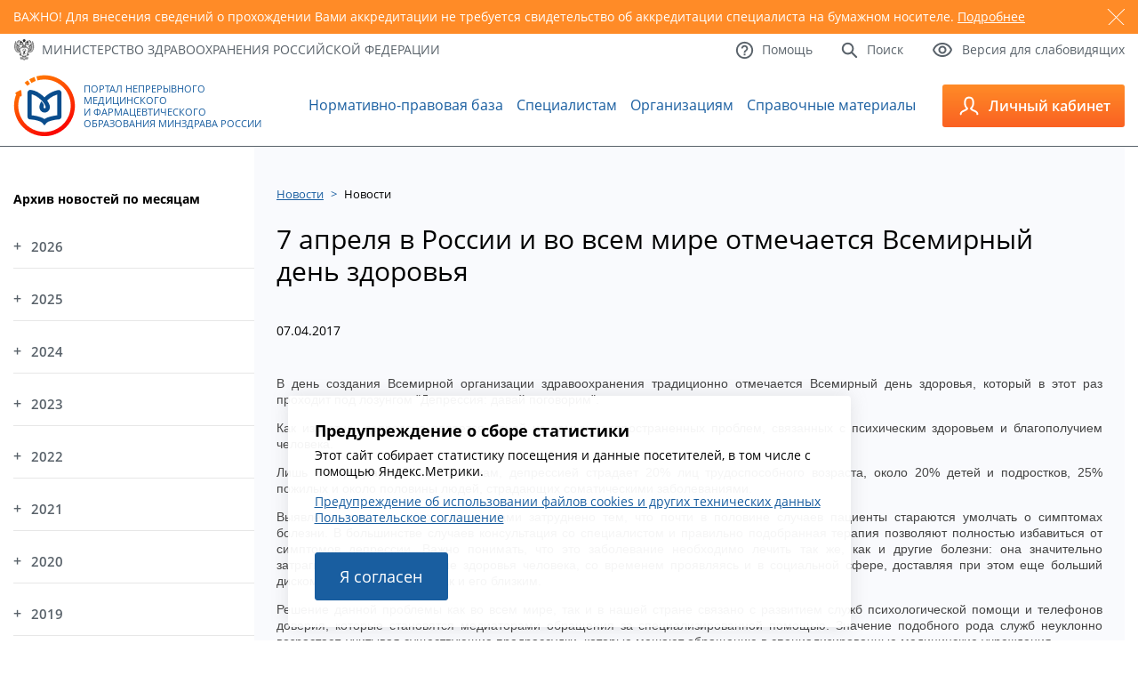

--- FILE ---
content_type: text/html; charset=utf-8
request_url: https://edu.rosminzdrav.ru/news/novosti/news/7-aprelja-v-rossii-i-vo-vsem-mire-otmechaetsja-vsemirnyi-d/
body_size: 11273
content:
<!DOCTYPE html>
<html lang="ru">
<head>

<meta http-equiv="Content-Type" content="text/html; charset=utf-8" />
<!-- 
	This website is powered by TYPO3 - inspiring people to share!
	TYPO3 is a free open source Content Management Framework initially created by Kasper Skaarhoj and licensed under GNU/GPL.
	TYPO3 is copyright 1998-2018 of Kasper Skaarhoj. Extensions are copyright of their respective owners.
	Information and contribution at https://typo3.org/
-->

<base href="//edu.rosminzdrav.ru/" />


<meta property="og:title" content="7 апреля в России и во всем мире отмечается Всемирный день здоровья" />
<meta property="og:type" content="article" />
<meta property="og:url" content="https://edu.rosminzdrav.ru/news/novosti/news/7-aprelja-v-rossii-i-vo-vsem-mire-otmechaetsja-vsemirnyi-d/" />
<meta property="og:image" content="https://edu.rosminzdrav.ru/fileadmin/user_upload/den_z.jpg" />
<meta name="description" content="В день создания Всемирной организации здравоохранения традиционно отмечается Всемирный день здоровья." />
<meta property="og:description" content="В день создания Всемирной организации здравоохранения традиционно отмечается Всемирный день здоровья." />
<meta name="generator" content="TYPO3 CMS">
<meta name="robots" content="index,follow">


<link rel="stylesheet" type="text/css" href="typo3temp/Assets/a42e2f16fb.css?1601072762" media="all">
<link rel="stylesheet" type="text/css" href="typo3conf/ext/ke_questionnaire/Resources/Public/Css/KeQuestionnaire.css?1461438401" media="all">
<link rel="stylesheet" type="text/css" href="typo3conf/ext/jh_magnificpopup/Resources/Public/css/magnific-popup.css?1530539893" media="all">
<link rel="stylesheet" type="text/css" href="fileadmin/templates/v3/style.css?1763851304" media="all">
<link rel="stylesheet" type="text/css" href="fileadmin/templates/v3/responsive.css?1659476265" media="all">
<link rel="stylesheet" type="text/css" href="fileadmin/templates/js/magnific-popup/magnific-popup.css?1531489203" media="all">
<link rel="stylesheet" type="text/css" href="fileadmin/templates/v3/js/custom-scrollbar/jquery.mCustomScrollbar.min.css?1547110328" media="all">



<script src="//ajax.googleapis.com/ajax/libs/jquery/1.11.2/jquery.min.js" type="text/javascript"></script>
<script src="fileadmin/templates/v3/js/jquery.sudoSlider.min.js?1558109296" type="text/javascript"></script>
<script src="fileadmin/templates/v3/js/waypoints/waypoints.min.js?1547479236" type="text/javascript"></script>
<script src="fileadmin/templates/v3/js/counterup/counterup.min.js?1547479235" type="text/javascript"></script>
<script src="fileadmin/templates/v3/js/custom-scrollbar/jquery.mCustomScrollbar.concat.min.js?1547110328" type="text/javascript"></script>
<script src="fileadmin/templates/js/jquery.maskedinput.min.js?1512936163" type="text/javascript"></script>

<script src="typo3conf/ext/ke_questionnaire/Resources/Public/Script/jquery-ui-1.11.4.min.js?1461438401" type="text/javascript"></script>
<script src="typo3conf/ext/ke_questionnaire/Resources/Public/Script/jquery.tools.custom.min.js?1461438401" type="text/javascript"></script>
<script src="typo3conf/ext/ke_questionnaire/Resources/Public/Script/Questionnaire.js?1544918029" type="text/javascript"></script>

<script type="text/javascript">
/*<![CDATA[*/
/*_scriptCode*/

			// decrypt helper function
		function decryptCharcode(n,start,end,offset) {
			n = n + offset;
			if (offset > 0 && n > end) {
				n = start + (n - end - 1);
			} else if (offset < 0 && n < start) {
				n = end - (start - n - 1);
			}
			return String.fromCharCode(n);
		}
			// decrypt string
		function decryptString(enc,offset) {
			var dec = "";
			var len = enc.length;
			for(var i=0; i < len; i++) {
				var n = enc.charCodeAt(i);
				if (n >= 0x2B && n <= 0x3A) {
					dec += decryptCharcode(n,0x2B,0x3A,offset);	// 0-9 . , - + / :
				} else if (n >= 0x40 && n <= 0x5A) {
					dec += decryptCharcode(n,0x40,0x5A,offset);	// A-Z @
				} else if (n >= 0x61 && n <= 0x7A) {
					dec += decryptCharcode(n,0x61,0x7A,offset);	// a-z
				} else {
					dec += enc.charAt(i);
				}
			}
			return dec;
		}
			// decrypt spam-protected emails
		function linkTo_UnCryptMailto(s) {
			location.href = decryptString(s,2);
		}
		

/*]]>*/
</script>


<title>7 апреля в России и во всем мире отмечается Всемирный день здоровья</title>    <link rel="icon" type="image/png"  href="/fileadmin/templates/v3/favicon.ico">
    <link rel="icon" type="image/png"  href="/fileadmin/templates/v3/favicon.ico">

    <meta name="viewport" content="width=device-width, initial-scale=1.0" />
    <link rel="alternate" type="application/rss+xml" title="RSS 2.0" href="/feed.rss" />

<!-- Yandex.Metrika counter -->
<script type="text/javascript" >
   (function(m,e,t,r,i,k,a){m[i]=m[i]||function(){(m[i].a=m[i].a||[]).push(arguments)};
   m[i].l=1*new Date();k=e.createElement(t),a=e.getElementsByTagName(t)[0],k.async=1,k.src=r,a.parentNode.insertBefore(k,a)})
   (window, document, "script", "https://mc.yandex.ru/metrika/tag.js", "ym");

   ym(37560390, "init", {
        clickmap:true,
        trackLinks:true,
        accurateTrackBounce:true,
        webvisor:true
   });
</script>
<noscript><div><img src="https://mc.yandex.ru/watch/37560390" style="position:absolute; left:-9999px;" alt="" /></div></noscript>
<!-- /Yandex.Metrika counter -->



</head>
<body>


	
	<div id="warning">
		<div class="container">
			<div class="slider">
				
					<div id="warning5" class="slide">
						<span class="close"></span>
						<p>ВАЖНО! Для внесения сведений о прохождении Вами аккредитации не требуется свидетельство об аккредитации специалиста на бумажном носителе. <a href="https://edu.rosminzdrav.ru/voprosy-otvety/voprosy-po-rabote-v-lichnom-kabinete-specialista/#cz447">Подробнее</a></p>
					</div>
				
			</div>
		</div>
	</div>
	


    <a id="to_top" href="#"> </a>
    <div id="top">
        <div class="container">
            <div class="row between vcenter">
                <div class="col">
                    <a href="http://www.rosminzdrav.ru/" target="_blank" class="mzrf icon_text">
                        <span class="icn"><img src="fileadmin/templates/v3/images/icon01.png" alt="" /></span>
                        <span class="txt">Министерство здравоохранения<br /> <span>Российской Федерации</span></span>
                    </a>
                </div>
                <div class="col">
                    <div class="links">
                        <div class="row">
                            <a href="#" class="icon_text btn_lv">
                                <span class="icn"><img src="fileadmin/templates/v3/images/icon04.png" alt="" /></span>
                                <span class="txt">Версия для слабовидящих</span>
                            </a>
                            <a href="/info/search/" class="icon_text">
                                <span class="icn"><img src="fileadmin/templates/v3/images/icon03.png" alt="" /></span>
                                <span class="txt">Поиск</span>
                            </a>
                            <a href="/voprosy-otvety/voprosy-po-tekhnicheskim-problemam/" class="icon_text">
                                <span class="icn"><img src="fileadmin/templates/v3/images/icon02.png" alt="" /></span>
                                <span class="txt">Помощь</span>
                            </a>
                        </div>
                    </div>
                </div>
            </div>
            <div class="panel">
                <div class="row right">
                    <div class="col">
                        <div class="inside">
                            <div class="size">
                                <span>Размер шрифта:</span>
                                <span>
                                    <a href="#" class="size_small">A</a>
                                    <a href="#" class="size_average">A</a>
                                    <a href="#" class="size_big">A</a>
                                </span>
                            </div>
                        </div>
                    </div>
                    <div class="col">
                        <div class="inside">
                            <div class="color">
                                <span>Цвета сайта:</span>
                                <span>
                                    <a href="#" class="white">Б</a>
                                    <a href="#" class="black">Б</a>
                                    <a href="#" class="blue">Б</a>
                                </span>
                            </div>
                        </div>
                    </div>
                </div>
            </div>
        </div>
    </div>
    <header id="header">
        <div class="container">
            <div class="row between vcenter">
                <a href="/" class="logo icon_text">
                    <span class="icn"><img src="fileadmin/templates/v3/images/icon05.png" alt="" /></span>
                    <span class="txt">Портал Непрерывного Медицинского и&nbsp;Фармацевтического Образования Минздрава России</span>
                </a><ul class="main_menu"><li id="mm3"><a href="normativno-pravovaja-baza/obshchii-perechen/" title="Нормативно-правовая база">Нормативно-правовая база</a></li><li id="mm33"><a href="specialistam/obshchaja-informacija/" title="Специалистам">Специалистам</a></li><li id="mm35"><a href="organizacijam/obshchaja-informacija/" title="Образовательным и профессиональным организациям">Организациям</a></li><li id="mm32"><a href="spo0/spravochnie-materali/" title="Справочные материалы">Справочные материалы</a></li></ul>
                <div class="more">
                    <a class="btn_menu" href="#">
                        <img src="fileadmin/templates/v3/images/icon06.png" alt="" />
                        <span></span><span></span><span></span>
                    </a>
                </div>
                <div class="toggle">
                    <a href="https://nmfo-vo.edu.rosminzdrav.ru/" class="btn_lk icon_text">
                        <span class="icn"><img src="fileadmin/templates/v3/images/icon07.png" alt="" /></span>
                        <span class="txt">Личный кабинет</span>
                    </a>
                    <div class="slide" style="height:220px">

                        <div class="slide-link-wrapper slide-link-1">
                            <a class="slide-link" href="https://nmfo-vo.edu.rosminzdrav.ru/#/registration">
                                Регистрация
                            </a>
                        </div>

                        <div class="slide-link-wrapper slide-link-1">
                            <a class="slide-link" href="https://nmfo-vo.edu.rosminzdrav.ru/">
                                Cпециалистам с высшим&nbsp;образованием
                            </a>
                        </div>
                        <div class="slide-link-wrapper slide-link-2">
                            <a class="slide-link" href="https://nmfo-spo.edu.rosminzdrav.ru/">
                                Cпециалистам со средним&nbsp;образованием
                            </a>
                        </div>
                        <div class="slide-link-wrapper slide-link-3">
                            <a class="slide-link" href="https://nmfo-nmd.edu.rosminzdrav.ru/#/">
                                Медицинским работникам с немедицинским образованием
                            </a>
                        </div>
                        <div class="slide-link-wrapper slide-link-4">
                            <a class="slide-link" href="https://vo.edu.rosminzdrav.ru/#!">
                                Сотрудникам организаций
                            </a>
                        </div>
                    </div>
                </div>
            </div>
        </div>
    </header>
    <main id="main">
        <div class="container">
            <div class="inner">
                <aside>
                    <div id="cz10" class="csc-default">
<div id="c10">
	

	
		
				
			
		

	
	
	
	
		<h4>Архив новостей по месяцам</h4>
	
	
	
	
	



		

		




		
				
			
	


	
	



<div class="news">
	
	<div class="news-menu-view">
		<ul>
			
                <li><a href="#" class="year-link">2026</a>
					<ul class="month-block">
						
							
									<li class="item">
								
								<a href="novosti/?tx_news_pi1%5BoverwriteDemand%5D%5Byear%5D=2026&amp;tx_news_pi1%5BoverwriteDemand%5D%5Bmonth%5D=01&amp;tx_news_pi1%5Bcontroller%5D=News&amp;cHash=e9a0997c675a89022c4f858201e47b6a">Январь </a>
								[3]
							</li>
						
					</ul>
				</li>
			
                <li><a href="#" class="year-link">2025</a>
					<ul class="month-block">
						
							
									<li class="item">
								
								<a href="novosti/?tx_news_pi1%5BoverwriteDemand%5D%5Byear%5D=2025&amp;tx_news_pi1%5BoverwriteDemand%5D%5Bmonth%5D=12&amp;tx_news_pi1%5Bcontroller%5D=News&amp;cHash=aae48cfd72a9659691f292590483b84b">Декабрь </a>
								[16]
							</li>
						
							
									<li class="item">
								
								<a href="novosti/?tx_news_pi1%5BoverwriteDemand%5D%5Byear%5D=2025&amp;tx_news_pi1%5BoverwriteDemand%5D%5Bmonth%5D=11&amp;tx_news_pi1%5Bcontroller%5D=News&amp;cHash=6f463f99951cb1570cb81f353330705d">Ноябрь </a>
								[7]
							</li>
						
							
									<li class="item">
								
								<a href="novosti/?tx_news_pi1%5BoverwriteDemand%5D%5Byear%5D=2025&amp;tx_news_pi1%5BoverwriteDemand%5D%5Bmonth%5D=10&amp;tx_news_pi1%5Bcontroller%5D=News&amp;cHash=7f6010b2e95d50398c2da4bf606de6cf">Октябрь </a>
								[12]
							</li>
						
							
									<li class="item">
								
								<a href="novosti/?tx_news_pi1%5BoverwriteDemand%5D%5Byear%5D=2025&amp;tx_news_pi1%5BoverwriteDemand%5D%5Bmonth%5D=09&amp;tx_news_pi1%5Bcontroller%5D=News&amp;cHash=0aeb06decc20a7e3127292fae148ac30">Сентябрь </a>
								[15]
							</li>
						
							
									<li class="item">
								
								<a href="novosti/?tx_news_pi1%5BoverwriteDemand%5D%5Byear%5D=2025&amp;tx_news_pi1%5BoverwriteDemand%5D%5Bmonth%5D=08&amp;tx_news_pi1%5Bcontroller%5D=News&amp;cHash=36512c40dd939b5eb22add8ba6a44272">Август </a>
								[13]
							</li>
						
							
									<li class="item">
								
								<a href="novosti/?tx_news_pi1%5BoverwriteDemand%5D%5Byear%5D=2025&amp;tx_news_pi1%5BoverwriteDemand%5D%5Bmonth%5D=07&amp;tx_news_pi1%5Bcontroller%5D=News&amp;cHash=c968b21c0b7e6b53a14859e9361b6b22">Июль </a>
								[17]
							</li>
						
							
									<li class="item">
								
								<a href="novosti/?tx_news_pi1%5BoverwriteDemand%5D%5Byear%5D=2025&amp;tx_news_pi1%5BoverwriteDemand%5D%5Bmonth%5D=06&amp;tx_news_pi1%5Bcontroller%5D=News&amp;cHash=4b2655c2f469aad904c11263423e45b6">Июнь </a>
								[16]
							</li>
						
							
									<li class="item">
								
								<a href="novosti/?tx_news_pi1%5BoverwriteDemand%5D%5Byear%5D=2025&amp;tx_news_pi1%5BoverwriteDemand%5D%5Bmonth%5D=05&amp;tx_news_pi1%5Bcontroller%5D=News&amp;cHash=66e4b9e2ac8291f0b5eb80f6f91ab187">Май </a>
								[7]
							</li>
						
							
									<li class="item">
								
								<a href="novosti/?tx_news_pi1%5BoverwriteDemand%5D%5Byear%5D=2025&amp;tx_news_pi1%5BoverwriteDemand%5D%5Bmonth%5D=04&amp;tx_news_pi1%5Bcontroller%5D=News&amp;cHash=fc6946737f671a50abd0d4d19e17178b">Апрель </a>
								[12]
							</li>
						
							
									<li class="item">
								
								<a href="novosti/?tx_news_pi1%5BoverwriteDemand%5D%5Byear%5D=2025&amp;tx_news_pi1%5BoverwriteDemand%5D%5Bmonth%5D=03&amp;tx_news_pi1%5Bcontroller%5D=News&amp;cHash=ce385ce2cd86fee6eb94b0837818e2ae">Март </a>
								[12]
							</li>
						
							
									<li class="item">
								
								<a href="novosti/?tx_news_pi1%5BoverwriteDemand%5D%5Byear%5D=2025&amp;tx_news_pi1%5BoverwriteDemand%5D%5Bmonth%5D=02&amp;tx_news_pi1%5Bcontroller%5D=News&amp;cHash=886ca610e1303c14964beb7a5da3f42e">Февраль </a>
								[14]
							</li>
						
							
									<li class="item">
								
								<a href="novosti/?tx_news_pi1%5BoverwriteDemand%5D%5Byear%5D=2025&amp;tx_news_pi1%5BoverwriteDemand%5D%5Bmonth%5D=01&amp;tx_news_pi1%5Bcontroller%5D=News&amp;cHash=9b1457491742b7e4cf3cdc221610ea9f">Январь </a>
								[5]
							</li>
						
					</ul>
				</li>
			
                <li><a href="#" class="year-link">2024</a>
					<ul class="month-block">
						
							
									<li class="item">
								
								<a href="novosti/?tx_news_pi1%5BoverwriteDemand%5D%5Byear%5D=2024&amp;tx_news_pi1%5BoverwriteDemand%5D%5Bmonth%5D=12&amp;tx_news_pi1%5Bcontroller%5D=News&amp;cHash=b1383dcfe2574c24556a6d434aeb0ded">Декабрь </a>
								[7]
							</li>
						
							
									<li class="item">
								
								<a href="novosti/?tx_news_pi1%5BoverwriteDemand%5D%5Byear%5D=2024&amp;tx_news_pi1%5BoverwriteDemand%5D%5Bmonth%5D=11&amp;tx_news_pi1%5Bcontroller%5D=News&amp;cHash=17a819e4710a7fcbb85fa06dde3f14f5">Ноябрь </a>
								[14]
							</li>
						
							
									<li class="item">
								
								<a href="novosti/?tx_news_pi1%5BoverwriteDemand%5D%5Byear%5D=2024&amp;tx_news_pi1%5BoverwriteDemand%5D%5Bmonth%5D=10&amp;tx_news_pi1%5Bcontroller%5D=News&amp;cHash=ef4cb40bc94fe46f68e79c18e3d6e7b7">Октябрь </a>
								[15]
							</li>
						
							
									<li class="item">
								
								<a href="novosti/?tx_news_pi1%5BoverwriteDemand%5D%5Byear%5D=2024&amp;tx_news_pi1%5BoverwriteDemand%5D%5Bmonth%5D=09&amp;tx_news_pi1%5Bcontroller%5D=News&amp;cHash=0f0fb92f7830b80767e9b810be94e99b">Сентябрь </a>
								[15]
							</li>
						
							
									<li class="item">
								
								<a href="novosti/?tx_news_pi1%5BoverwriteDemand%5D%5Byear%5D=2024&amp;tx_news_pi1%5BoverwriteDemand%5D%5Bmonth%5D=08&amp;tx_news_pi1%5Bcontroller%5D=News&amp;cHash=2ca033e2e13f7005fd1738e6405c57f2">Август </a>
								[7]
							</li>
						
							
									<li class="item">
								
								<a href="novosti/?tx_news_pi1%5BoverwriteDemand%5D%5Byear%5D=2024&amp;tx_news_pi1%5BoverwriteDemand%5D%5Bmonth%5D=07&amp;tx_news_pi1%5Bcontroller%5D=News&amp;cHash=853be55af6f624acdcad940e15a4e0e2">Июль </a>
								[18]
							</li>
						
							
									<li class="item">
								
								<a href="novosti/?tx_news_pi1%5BoverwriteDemand%5D%5Byear%5D=2024&amp;tx_news_pi1%5BoverwriteDemand%5D%5Bmonth%5D=06&amp;tx_news_pi1%5Bcontroller%5D=News&amp;cHash=8881808921945c6dcbbdfafc754485b0">Июнь </a>
								[14]
							</li>
						
							
									<li class="item">
								
								<a href="novosti/?tx_news_pi1%5BoverwriteDemand%5D%5Byear%5D=2024&amp;tx_news_pi1%5BoverwriteDemand%5D%5Bmonth%5D=05&amp;tx_news_pi1%5Bcontroller%5D=News&amp;cHash=84ec7ca818ffe518cc10fd5344a3c825">Май </a>
								[6]
							</li>
						
							
									<li class="item">
								
								<a href="novosti/?tx_news_pi1%5BoverwriteDemand%5D%5Byear%5D=2024&amp;tx_news_pi1%5BoverwriteDemand%5D%5Bmonth%5D=04&amp;tx_news_pi1%5Bcontroller%5D=News&amp;cHash=73aa463a6ec2a5e0500306781a952e59">Апрель </a>
								[9]
							</li>
						
							
									<li class="item">
								
								<a href="novosti/?tx_news_pi1%5BoverwriteDemand%5D%5Byear%5D=2024&amp;tx_news_pi1%5BoverwriteDemand%5D%5Bmonth%5D=03&amp;tx_news_pi1%5Bcontroller%5D=News&amp;cHash=58f5f97495b36dfe121e1958c7a572e9">Март </a>
								[13]
							</li>
						
							
									<li class="item">
								
								<a href="novosti/?tx_news_pi1%5BoverwriteDemand%5D%5Byear%5D=2024&amp;tx_news_pi1%5BoverwriteDemand%5D%5Bmonth%5D=02&amp;tx_news_pi1%5Bcontroller%5D=News&amp;cHash=4f711bacc1045cba84f2ea523d92e026">Февраль </a>
								[15]
							</li>
						
							
									<li class="item">
								
								<a href="novosti/?tx_news_pi1%5BoverwriteDemand%5D%5Byear%5D=2024&amp;tx_news_pi1%5BoverwriteDemand%5D%5Bmonth%5D=01&amp;tx_news_pi1%5Bcontroller%5D=News&amp;cHash=f6531fedc476bb907a65ad0dbee8489f">Январь </a>
								[11]
							</li>
						
					</ul>
				</li>
			
                <li><a href="#" class="year-link">2023</a>
					<ul class="month-block">
						
							
									<li class="item">
								
								<a href="novosti/?tx_news_pi1%5BoverwriteDemand%5D%5Byear%5D=2023&amp;tx_news_pi1%5BoverwriteDemand%5D%5Bmonth%5D=12&amp;tx_news_pi1%5Bcontroller%5D=News&amp;cHash=417c3a70be39ae54a65201624d388d6d">Декабрь </a>
								[22]
							</li>
						
							
									<li class="item">
								
								<a href="novosti/?tx_news_pi1%5BoverwriteDemand%5D%5Byear%5D=2023&amp;tx_news_pi1%5BoverwriteDemand%5D%5Bmonth%5D=11&amp;tx_news_pi1%5Bcontroller%5D=News&amp;cHash=bec7ebb6892c5857bc2482f9729db111">Ноябрь </a>
								[15]
							</li>
						
							
									<li class="item">
								
								<a href="novosti/?tx_news_pi1%5BoverwriteDemand%5D%5Byear%5D=2023&amp;tx_news_pi1%5BoverwriteDemand%5D%5Bmonth%5D=10&amp;tx_news_pi1%5Bcontroller%5D=News&amp;cHash=d71fe7c6f670af30525b50ff7db3cd87">Октябрь </a>
								[16]
							</li>
						
							
									<li class="item">
								
								<a href="novosti/?tx_news_pi1%5BoverwriteDemand%5D%5Byear%5D=2023&amp;tx_news_pi1%5BoverwriteDemand%5D%5Bmonth%5D=09&amp;tx_news_pi1%5Bcontroller%5D=News&amp;cHash=76ae3c70ff1c9a65fadf524cb7dbe5a8">Сентябрь </a>
								[11]
							</li>
						
							
									<li class="item">
								
								<a href="novosti/?tx_news_pi1%5BoverwriteDemand%5D%5Byear%5D=2023&amp;tx_news_pi1%5BoverwriteDemand%5D%5Bmonth%5D=08&amp;tx_news_pi1%5Bcontroller%5D=News&amp;cHash=fc9d47332e264ddd94370ece18d766a1">Август </a>
								[16]
							</li>
						
							
									<li class="item">
								
								<a href="novosti/?tx_news_pi1%5BoverwriteDemand%5D%5Byear%5D=2023&amp;tx_news_pi1%5BoverwriteDemand%5D%5Bmonth%5D=07&amp;tx_news_pi1%5Bcontroller%5D=News&amp;cHash=f0a1889160069b7bc1ac3abf17d58a03">Июль </a>
								[21]
							</li>
						
							
									<li class="item">
								
								<a href="novosti/?tx_news_pi1%5BoverwriteDemand%5D%5Byear%5D=2023&amp;tx_news_pi1%5BoverwriteDemand%5D%5Bmonth%5D=06&amp;tx_news_pi1%5Bcontroller%5D=News&amp;cHash=a1f4c6edad5ae8e12dae7906a8a4b6dc">Июнь </a>
								[15]
							</li>
						
							
									<li class="item">
								
								<a href="novosti/?tx_news_pi1%5BoverwriteDemand%5D%5Byear%5D=2023&amp;tx_news_pi1%5BoverwriteDemand%5D%5Bmonth%5D=05&amp;tx_news_pi1%5Bcontroller%5D=News&amp;cHash=8997604135ef8e4768e139d88cda3adb">Май </a>
								[15]
							</li>
						
							
									<li class="item">
								
								<a href="novosti/?tx_news_pi1%5BoverwriteDemand%5D%5Byear%5D=2023&amp;tx_news_pi1%5BoverwriteDemand%5D%5Bmonth%5D=04&amp;tx_news_pi1%5Bcontroller%5D=News&amp;cHash=d35a636cf83e1045657c67e64e866489">Апрель </a>
								[15]
							</li>
						
							
									<li class="item">
								
								<a href="novosti/?tx_news_pi1%5BoverwriteDemand%5D%5Byear%5D=2023&amp;tx_news_pi1%5BoverwriteDemand%5D%5Bmonth%5D=03&amp;tx_news_pi1%5Bcontroller%5D=News&amp;cHash=1e1156f0390c393a7d5a2187c374e8a8">Март </a>
								[18]
							</li>
						
							
									<li class="item">
								
								<a href="novosti/?tx_news_pi1%5BoverwriteDemand%5D%5Byear%5D=2023&amp;tx_news_pi1%5BoverwriteDemand%5D%5Bmonth%5D=02&amp;tx_news_pi1%5Bcontroller%5D=News&amp;cHash=8a47cfb8d6a24c8e1752572a3ab04588">Февраль </a>
								[12]
							</li>
						
							
									<li class="item">
								
								<a href="novosti/?tx_news_pi1%5BoverwriteDemand%5D%5Byear%5D=2023&amp;tx_news_pi1%5BoverwriteDemand%5D%5Bmonth%5D=01&amp;tx_news_pi1%5Bcontroller%5D=News&amp;cHash=073b8784c74eaf8d411039b4ba65bea6">Январь </a>
								[17]
							</li>
						
					</ul>
				</li>
			
                <li><a href="#" class="year-link">2022</a>
					<ul class="month-block">
						
							
									<li class="item">
								
								<a href="novosti/?tx_news_pi1%5BoverwriteDemand%5D%5Byear%5D=2022&amp;tx_news_pi1%5BoverwriteDemand%5D%5Bmonth%5D=12&amp;tx_news_pi1%5Bcontroller%5D=News&amp;cHash=613f0d7ffcb14552729beba9bbffdbb4">Декабрь </a>
								[19]
							</li>
						
							
									<li class="item">
								
								<a href="novosti/?tx_news_pi1%5BoverwriteDemand%5D%5Byear%5D=2022&amp;tx_news_pi1%5BoverwriteDemand%5D%5Bmonth%5D=11&amp;tx_news_pi1%5Bcontroller%5D=News&amp;cHash=14ea1b50f60b4268f261a27827bb0dee">Ноябрь </a>
								[12]
							</li>
						
							
									<li class="item">
								
								<a href="novosti/?tx_news_pi1%5BoverwriteDemand%5D%5Byear%5D=2022&amp;tx_news_pi1%5BoverwriteDemand%5D%5Bmonth%5D=10&amp;tx_news_pi1%5Bcontroller%5D=News&amp;cHash=50f3f2e7ae7a2dd05e37b26096550371">Октябрь </a>
								[17]
							</li>
						
							
									<li class="item">
								
								<a href="novosti/?tx_news_pi1%5BoverwriteDemand%5D%5Byear%5D=2022&amp;tx_news_pi1%5BoverwriteDemand%5D%5Bmonth%5D=09&amp;tx_news_pi1%5Bcontroller%5D=News&amp;cHash=532733df0f071c2da1c462d6a2a2c460">Сентябрь </a>
								[15]
							</li>
						
							
									<li class="item">
								
								<a href="novosti/?tx_news_pi1%5BoverwriteDemand%5D%5Byear%5D=2022&amp;tx_news_pi1%5BoverwriteDemand%5D%5Bmonth%5D=08&amp;tx_news_pi1%5Bcontroller%5D=News&amp;cHash=11d49ad4d0027175962a2b88570a2eca">Август </a>
								[19]
							</li>
						
							
									<li class="item">
								
								<a href="novosti/?tx_news_pi1%5BoverwriteDemand%5D%5Byear%5D=2022&amp;tx_news_pi1%5BoverwriteDemand%5D%5Bmonth%5D=07&amp;tx_news_pi1%5Bcontroller%5D=News&amp;cHash=6821df713a61d955fa9102f1451cc048">Июль </a>
								[21]
							</li>
						
							
									<li class="item">
								
								<a href="novosti/?tx_news_pi1%5BoverwriteDemand%5D%5Byear%5D=2022&amp;tx_news_pi1%5BoverwriteDemand%5D%5Bmonth%5D=06&amp;tx_news_pi1%5Bcontroller%5D=News&amp;cHash=9c3e77d1aa16d006eca517c7031b45eb">Июнь </a>
								[22]
							</li>
						
							
									<li class="item">
								
								<a href="novosti/?tx_news_pi1%5BoverwriteDemand%5D%5Byear%5D=2022&amp;tx_news_pi1%5BoverwriteDemand%5D%5Bmonth%5D=05&amp;tx_news_pi1%5Bcontroller%5D=News&amp;cHash=f3b724e4572737eab6edf6a60767d860">Май </a>
								[7]
							</li>
						
							
									<li class="item">
								
								<a href="novosti/?tx_news_pi1%5BoverwriteDemand%5D%5Byear%5D=2022&amp;tx_news_pi1%5BoverwriteDemand%5D%5Bmonth%5D=04&amp;tx_news_pi1%5Bcontroller%5D=News&amp;cHash=d3cbf6395d5fd18f0f8f4b931f00fa8d">Апрель </a>
								[5]
							</li>
						
							
									<li class="item">
								
								<a href="novosti/?tx_news_pi1%5BoverwriteDemand%5D%5Byear%5D=2022&amp;tx_news_pi1%5BoverwriteDemand%5D%5Bmonth%5D=03&amp;tx_news_pi1%5Bcontroller%5D=News&amp;cHash=8c7e7b289e6148e6a14d374f085a5d75">Март </a>
								[7]
							</li>
						
							
									<li class="item">
								
								<a href="novosti/?tx_news_pi1%5BoverwriteDemand%5D%5Byear%5D=2022&amp;tx_news_pi1%5BoverwriteDemand%5D%5Bmonth%5D=02&amp;tx_news_pi1%5Bcontroller%5D=News&amp;cHash=d3b3dfd04a2e5d5116c3bfbabd826f2a">Февраль </a>
								[9]
							</li>
						
							
									<li class="item">
								
								<a href="novosti/?tx_news_pi1%5BoverwriteDemand%5D%5Byear%5D=2022&amp;tx_news_pi1%5BoverwriteDemand%5D%5Bmonth%5D=01&amp;tx_news_pi1%5Bcontroller%5D=News&amp;cHash=5689c0f7af0fea0e86ad3499e8f57573">Январь </a>
								[8]
							</li>
						
					</ul>
				</li>
			
                <li><a href="#" class="year-link">2021</a>
					<ul class="month-block">
						
							
									<li class="item">
								
								<a href="novosti/?tx_news_pi1%5BoverwriteDemand%5D%5Byear%5D=2021&amp;tx_news_pi1%5BoverwriteDemand%5D%5Bmonth%5D=12&amp;tx_news_pi1%5Bcontroller%5D=News&amp;cHash=f6d15aff294027eb9465d943936be564">Декабрь </a>
								[11]
							</li>
						
							
									<li class="item">
								
								<a href="novosti/?tx_news_pi1%5BoverwriteDemand%5D%5Byear%5D=2021&amp;tx_news_pi1%5BoverwriteDemand%5D%5Bmonth%5D=11&amp;tx_news_pi1%5Bcontroller%5D=News&amp;cHash=7731df0c78e3d2db37071e92de8205b0">Ноябрь </a>
								[11]
							</li>
						
							
									<li class="item">
								
								<a href="novosti/?tx_news_pi1%5BoverwriteDemand%5D%5Byear%5D=2021&amp;tx_news_pi1%5BoverwriteDemand%5D%5Bmonth%5D=10&amp;tx_news_pi1%5Bcontroller%5D=News&amp;cHash=80d6527aab46486597daa1345f6ecf8a">Октябрь </a>
								[8]
							</li>
						
							
									<li class="item">
								
								<a href="novosti/?tx_news_pi1%5BoverwriteDemand%5D%5Byear%5D=2021&amp;tx_news_pi1%5BoverwriteDemand%5D%5Bmonth%5D=09&amp;tx_news_pi1%5Bcontroller%5D=News&amp;cHash=36bad01a89aee471c3d3b6a41bf37698">Сентябрь </a>
								[8]
							</li>
						
							
									<li class="item">
								
								<a href="novosti/?tx_news_pi1%5BoverwriteDemand%5D%5Byear%5D=2021&amp;tx_news_pi1%5BoverwriteDemand%5D%5Bmonth%5D=08&amp;tx_news_pi1%5Bcontroller%5D=News&amp;cHash=354906b2c0789b558ba54be65a19990a">Август </a>
								[6]
							</li>
						
							
									<li class="item">
								
								<a href="novosti/?tx_news_pi1%5BoverwriteDemand%5D%5Byear%5D=2021&amp;tx_news_pi1%5BoverwriteDemand%5D%5Bmonth%5D=07&amp;tx_news_pi1%5Bcontroller%5D=News&amp;cHash=582d3d682987db402f7431f1b04bcd66">Июль </a>
								[6]
							</li>
						
							
									<li class="item">
								
								<a href="novosti/?tx_news_pi1%5BoverwriteDemand%5D%5Byear%5D=2021&amp;tx_news_pi1%5BoverwriteDemand%5D%5Bmonth%5D=06&amp;tx_news_pi1%5Bcontroller%5D=News&amp;cHash=c307942aa59f46e70184e2320956c200">Июнь </a>
								[12]
							</li>
						
							
									<li class="item">
								
								<a href="novosti/?tx_news_pi1%5BoverwriteDemand%5D%5Byear%5D=2021&amp;tx_news_pi1%5BoverwriteDemand%5D%5Bmonth%5D=05&amp;tx_news_pi1%5Bcontroller%5D=News&amp;cHash=a5f322c0bb98e6ec3bf74687e93d9b82">Май </a>
								[8]
							</li>
						
							
									<li class="item">
								
								<a href="novosti/?tx_news_pi1%5BoverwriteDemand%5D%5Byear%5D=2021&amp;tx_news_pi1%5BoverwriteDemand%5D%5Bmonth%5D=04&amp;tx_news_pi1%5Bcontroller%5D=News&amp;cHash=81708c2d901e60a7663ad391ed0196c2">Апрель </a>
								[9]
							</li>
						
							
									<li class="item">
								
								<a href="novosti/?tx_news_pi1%5BoverwriteDemand%5D%5Byear%5D=2021&amp;tx_news_pi1%5BoverwriteDemand%5D%5Bmonth%5D=03&amp;tx_news_pi1%5Bcontroller%5D=News&amp;cHash=5d4a1a830c7266e2bc26d121cb0cb937">Март </a>
								[11]
							</li>
						
							
									<li class="item">
								
								<a href="novosti/?tx_news_pi1%5BoverwriteDemand%5D%5Byear%5D=2021&amp;tx_news_pi1%5BoverwriteDemand%5D%5Bmonth%5D=02&amp;tx_news_pi1%5Bcontroller%5D=News&amp;cHash=673b13768893b39ca344643564188985">Февраль </a>
								[9]
							</li>
						
							
									<li class="item">
								
								<a href="novosti/?tx_news_pi1%5BoverwriteDemand%5D%5Byear%5D=2021&amp;tx_news_pi1%5BoverwriteDemand%5D%5Bmonth%5D=01&amp;tx_news_pi1%5Bcontroller%5D=News&amp;cHash=a3367feff39f9b34f75ec8344919f521">Январь </a>
								[8]
							</li>
						
					</ul>
				</li>
			
                <li><a href="#" class="year-link">2020</a>
					<ul class="month-block">
						
							
									<li class="item">
								
								<a href="novosti/?tx_news_pi1%5BoverwriteDemand%5D%5Byear%5D=2020&amp;tx_news_pi1%5BoverwriteDemand%5D%5Bmonth%5D=12&amp;tx_news_pi1%5Bcontroller%5D=News&amp;cHash=a961afff64f4a4fe1b8165f64bf6eada">Декабрь </a>
								[10]
							</li>
						
							
									<li class="item">
								
								<a href="novosti/?tx_news_pi1%5BoverwriteDemand%5D%5Byear%5D=2020&amp;tx_news_pi1%5BoverwriteDemand%5D%5Bmonth%5D=11&amp;tx_news_pi1%5Bcontroller%5D=News&amp;cHash=793fe804f10e429852a6e83b8135dce5">Ноябрь </a>
								[9]
							</li>
						
							
									<li class="item">
								
								<a href="novosti/?tx_news_pi1%5BoverwriteDemand%5D%5Byear%5D=2020&amp;tx_news_pi1%5BoverwriteDemand%5D%5Bmonth%5D=10&amp;tx_news_pi1%5Bcontroller%5D=News&amp;cHash=b6a1ef27b2124a7f9f118e1a3f65a12f">Октябрь </a>
								[6]
							</li>
						
							
									<li class="item">
								
								<a href="novosti/?tx_news_pi1%5BoverwriteDemand%5D%5Byear%5D=2020&amp;tx_news_pi1%5BoverwriteDemand%5D%5Bmonth%5D=09&amp;tx_news_pi1%5Bcontroller%5D=News&amp;cHash=8bdf057674346443ec6d5b0c1991aefb">Сентябрь </a>
								[10]
							</li>
						
							
									<li class="item">
								
								<a href="novosti/?tx_news_pi1%5BoverwriteDemand%5D%5Byear%5D=2020&amp;tx_news_pi1%5BoverwriteDemand%5D%5Bmonth%5D=08&amp;tx_news_pi1%5Bcontroller%5D=News&amp;cHash=c3bc2f8b0ae94bf261e4a0d7f6e5bd18">Август </a>
								[7]
							</li>
						
							
									<li class="item">
								
								<a href="novosti/?tx_news_pi1%5BoverwriteDemand%5D%5Byear%5D=2020&amp;tx_news_pi1%5BoverwriteDemand%5D%5Bmonth%5D=07&amp;tx_news_pi1%5Bcontroller%5D=News&amp;cHash=e7cd091f5c22e0ad4599544f92dee514">Июль </a>
								[2]
							</li>
						
							
									<li class="item">
								
								<a href="novosti/?tx_news_pi1%5BoverwriteDemand%5D%5Byear%5D=2020&amp;tx_news_pi1%5BoverwriteDemand%5D%5Bmonth%5D=06&amp;tx_news_pi1%5Bcontroller%5D=News&amp;cHash=17af316a6d64ee67d3920710fbe2db17">Июнь </a>
								[2]
							</li>
						
							
									<li class="item">
								
								<a href="novosti/?tx_news_pi1%5BoverwriteDemand%5D%5Byear%5D=2020&amp;tx_news_pi1%5BoverwriteDemand%5D%5Bmonth%5D=05&amp;tx_news_pi1%5Bcontroller%5D=News&amp;cHash=b4cf4bb546cc6aede8806eae1fec8b5c">Май </a>
								[2]
							</li>
						
							
									<li class="item">
								
								<a href="novosti/?tx_news_pi1%5BoverwriteDemand%5D%5Byear%5D=2020&amp;tx_news_pi1%5BoverwriteDemand%5D%5Bmonth%5D=04&amp;tx_news_pi1%5Bcontroller%5D=News&amp;cHash=1b1dd0904009e45e3c780f738be2e221">Апрель </a>
								[1]
							</li>
						
							
									<li class="item">
								
								<a href="novosti/?tx_news_pi1%5BoverwriteDemand%5D%5Byear%5D=2020&amp;tx_news_pi1%5BoverwriteDemand%5D%5Bmonth%5D=03&amp;tx_news_pi1%5Bcontroller%5D=News&amp;cHash=570026c0f863e5a269bcf6516d6034e7">Март </a>
								[7]
							</li>
						
							
									<li class="item">
								
								<a href="novosti/?tx_news_pi1%5BoverwriteDemand%5D%5Byear%5D=2020&amp;tx_news_pi1%5BoverwriteDemand%5D%5Bmonth%5D=02&amp;tx_news_pi1%5Bcontroller%5D=News&amp;cHash=ee53658dba12c49154c91c38c5c4ae3b">Февраль </a>
								[6]
							</li>
						
							
									<li class="item">
								
								<a href="novosti/?tx_news_pi1%5BoverwriteDemand%5D%5Byear%5D=2020&amp;tx_news_pi1%5BoverwriteDemand%5D%5Bmonth%5D=01&amp;tx_news_pi1%5Bcontroller%5D=News&amp;cHash=049c9ad499547e9daaa99ed00e8960fc">Январь </a>
								[2]
							</li>
						
					</ul>
				</li>
			
                <li><a href="#" class="year-link">2019</a>
					<ul class="month-block">
						
							
									<li class="item">
								
								<a href="novosti/?tx_news_pi1%5BoverwriteDemand%5D%5Byear%5D=2019&amp;tx_news_pi1%5BoverwriteDemand%5D%5Bmonth%5D=11&amp;tx_news_pi1%5Bcontroller%5D=News&amp;cHash=99a64cf6d4c6c3a9e635dfa044b0e9ed">Ноябрь </a>
								[2]
							</li>
						
							
									<li class="item">
								
								<a href="novosti/?tx_news_pi1%5BoverwriteDemand%5D%5Byear%5D=2019&amp;tx_news_pi1%5BoverwriteDemand%5D%5Bmonth%5D=10&amp;tx_news_pi1%5Bcontroller%5D=News&amp;cHash=f26211b54b9cddcc9c9a75c7d182bb51">Октябрь </a>
								[7]
							</li>
						
							
									<li class="item">
								
								<a href="novosti/?tx_news_pi1%5BoverwriteDemand%5D%5Byear%5D=2019&amp;tx_news_pi1%5BoverwriteDemand%5D%5Bmonth%5D=09&amp;tx_news_pi1%5Bcontroller%5D=News&amp;cHash=0da3dfe9ca2178a6be4311e36c077851">Сентябрь </a>
								[1]
							</li>
						
							
									<li class="item">
								
								<a href="novosti/?tx_news_pi1%5BoverwriteDemand%5D%5Byear%5D=2019&amp;tx_news_pi1%5BoverwriteDemand%5D%5Bmonth%5D=07&amp;tx_news_pi1%5Bcontroller%5D=News&amp;cHash=b2db6c86a278c5ba22f5c7531e164ba2">Июль </a>
								[2]
							</li>
						
							
									<li class="item">
								
								<a href="novosti/?tx_news_pi1%5BoverwriteDemand%5D%5Byear%5D=2019&amp;tx_news_pi1%5BoverwriteDemand%5D%5Bmonth%5D=06&amp;tx_news_pi1%5Bcontroller%5D=News&amp;cHash=1a0284329cd889359f5ef7fac61b361e">Июнь </a>
								[2]
							</li>
						
							
									<li class="item">
								
								<a href="novosti/?tx_news_pi1%5BoverwriteDemand%5D%5Byear%5D=2019&amp;tx_news_pi1%5BoverwriteDemand%5D%5Bmonth%5D=05&amp;tx_news_pi1%5Bcontroller%5D=News&amp;cHash=2418fc7cd0e7570f2fd365831f14ec56">Май </a>
								[5]
							</li>
						
					</ul>
				</li>
			
                <li><a href="#" class="year-link">2018</a>
					<ul class="month-block">
						
							
									<li class="item">
								
								<a href="novosti/?tx_news_pi1%5BoverwriteDemand%5D%5Byear%5D=2018&amp;tx_news_pi1%5BoverwriteDemand%5D%5Bmonth%5D=09&amp;tx_news_pi1%5Bcontroller%5D=News&amp;cHash=b7567fe4516efebda2e454c639b84d64">Сентябрь </a>
								[1]
							</li>
						
							
									<li class="item">
								
								<a href="novosti/?tx_news_pi1%5BoverwriteDemand%5D%5Byear%5D=2018&amp;tx_news_pi1%5BoverwriteDemand%5D%5Bmonth%5D=07&amp;tx_news_pi1%5Bcontroller%5D=News&amp;cHash=d6cb84deb56e317d06570ef388f3f402">Июль </a>
								[3]
							</li>
						
							
									<li class="item">
								
								<a href="novosti/?tx_news_pi1%5BoverwriteDemand%5D%5Byear%5D=2018&amp;tx_news_pi1%5BoverwriteDemand%5D%5Bmonth%5D=06&amp;tx_news_pi1%5Bcontroller%5D=News&amp;cHash=dcaa1ccb3691661894f6a28cec4f7860">Июнь </a>
								[2]
							</li>
						
							
									<li class="item">
								
								<a href="novosti/?tx_news_pi1%5BoverwriteDemand%5D%5Byear%5D=2018&amp;tx_news_pi1%5BoverwriteDemand%5D%5Bmonth%5D=05&amp;tx_news_pi1%5Bcontroller%5D=News&amp;cHash=fd6ce117d5d688954aad4fbd755db1e8">Май </a>
								[1]
							</li>
						
							
									<li class="item">
								
								<a href="novosti/?tx_news_pi1%5BoverwriteDemand%5D%5Byear%5D=2018&amp;tx_news_pi1%5BoverwriteDemand%5D%5Bmonth%5D=01&amp;tx_news_pi1%5Bcontroller%5D=News&amp;cHash=e571332ec3089d9890c01b76f9386939">Январь </a>
								[1]
							</li>
						
					</ul>
				</li>
			
                <li><a href="#" class="year-link">2017</a>
					<ul class="month-block">
						
							
									<li class="item">
								
								<a href="novosti/?tx_news_pi1%5BoverwriteDemand%5D%5Byear%5D=2017&amp;tx_news_pi1%5BoverwriteDemand%5D%5Bmonth%5D=12&amp;tx_news_pi1%5Bcontroller%5D=News&amp;cHash=8de50df2a61b3070878007468aca5b67">Декабрь </a>
								[2]
							</li>
						
							
									<li class="item">
								
								<a href="novosti/?tx_news_pi1%5BoverwriteDemand%5D%5Byear%5D=2017&amp;tx_news_pi1%5BoverwriteDemand%5D%5Bmonth%5D=07&amp;tx_news_pi1%5Bcontroller%5D=News&amp;cHash=7fcdebdd209c4ce40bad505656d7d050">Июль </a>
								[3]
							</li>
						
							
									<li class="item">
								
								<a href="novosti/?tx_news_pi1%5BoverwriteDemand%5D%5Byear%5D=2017&amp;tx_news_pi1%5BoverwriteDemand%5D%5Bmonth%5D=06&amp;tx_news_pi1%5Bcontroller%5D=News&amp;cHash=807d9d9c6ed486079166b7105c2771d7">Июнь </a>
								[2]
							</li>
						
							
									<li class="item">
								
								<a href="novosti/?tx_news_pi1%5BoverwriteDemand%5D%5Byear%5D=2017&amp;tx_news_pi1%5BoverwriteDemand%5D%5Bmonth%5D=04&amp;tx_news_pi1%5Bcontroller%5D=News&amp;cHash=441a57d5f90002bf895c90a5d8e3de4f">Апрель </a>
								[2]
							</li>
						
							
									<li class="item">
								
								<a href="novosti/?tx_news_pi1%5BoverwriteDemand%5D%5Byear%5D=2017&amp;tx_news_pi1%5BoverwriteDemand%5D%5Bmonth%5D=03&amp;tx_news_pi1%5Bcontroller%5D=News&amp;cHash=199c43db34038a611ddf2d3e1228cd41">Март </a>
								[3]
							</li>
						
							
									<li class="item">
								
								<a href="novosti/?tx_news_pi1%5BoverwriteDemand%5D%5Byear%5D=2017&amp;tx_news_pi1%5BoverwriteDemand%5D%5Bmonth%5D=02&amp;tx_news_pi1%5Bcontroller%5D=News&amp;cHash=3919faf9f1b7dc934f913b73549c6c0a">Февраль </a>
								[7]
							</li>
						
					</ul>
				</li>
			
                <li><a href="#" class="year-link">2016</a>
					<ul class="month-block">
						
							
									<li class="item">
								
								<a href="novosti/?tx_news_pi1%5BoverwriteDemand%5D%5Byear%5D=2016&amp;tx_news_pi1%5BoverwriteDemand%5D%5Bmonth%5D=12&amp;tx_news_pi1%5Bcontroller%5D=News&amp;cHash=8b5979600f178828476c86ce0d518bc7">Декабрь </a>
								[2]
							</li>
						
							
									<li class="item">
								
								<a href="novosti/?tx_news_pi1%5BoverwriteDemand%5D%5Byear%5D=2016&amp;tx_news_pi1%5BoverwriteDemand%5D%5Bmonth%5D=10&amp;tx_news_pi1%5Bcontroller%5D=News&amp;cHash=52f18a5fce7f5d850ab99e7e0ed50f36">Октябрь </a>
								[2]
							</li>
						
							
									<li class="item">
								
								<a href="novosti/?tx_news_pi1%5BoverwriteDemand%5D%5Byear%5D=2016&amp;tx_news_pi1%5BoverwriteDemand%5D%5Bmonth%5D=09&amp;tx_news_pi1%5Bcontroller%5D=News&amp;cHash=e86d882a8e70fa97b52b98c12f6a0fcf">Сентябрь </a>
								[1]
							</li>
						
							
									<li class="item">
								
								<a href="novosti/?tx_news_pi1%5BoverwriteDemand%5D%5Byear%5D=2016&amp;tx_news_pi1%5BoverwriteDemand%5D%5Bmonth%5D=07&amp;tx_news_pi1%5Bcontroller%5D=News&amp;cHash=a1dce8d5216ffd7f542f3971e8388c95">Июль </a>
								[1]
							</li>
						
							
									<li class="item">
								
								<a href="novosti/?tx_news_pi1%5BoverwriteDemand%5D%5Byear%5D=2016&amp;tx_news_pi1%5BoverwriteDemand%5D%5Bmonth%5D=06&amp;tx_news_pi1%5Bcontroller%5D=News&amp;cHash=9e0eccf02c8d054c708f19e1f0ecaac8">Июнь </a>
								[3]
							</li>
						
							
									<li class="item">
								
								<a href="novosti/?tx_news_pi1%5BoverwriteDemand%5D%5Byear%5D=2016&amp;tx_news_pi1%5BoverwriteDemand%5D%5Bmonth%5D=05&amp;tx_news_pi1%5Bcontroller%5D=News&amp;cHash=91da1817cfbd79e07e8be381d1b8697f">Май </a>
								[4]
							</li>
						
							
									<li class="item">
								
								<a href="novosti/?tx_news_pi1%5BoverwriteDemand%5D%5Byear%5D=2016&amp;tx_news_pi1%5BoverwriteDemand%5D%5Bmonth%5D=03&amp;tx_news_pi1%5Bcontroller%5D=News&amp;cHash=b4b34d296cc31b5bd1bbd3410f096f7d">Март </a>
								[1]
							</li>
						
					</ul>
				</li>
			
		</ul>
	</div>

</div>


	


</div>
</div>
                </aside>
                <div class="content">
                    <div id="breadcrumbs"><a href="novosti/">Новости</a>&nbsp;<span class="sep">&gt;</span>&nbsp;<span>Новости</span></div><div id="cz12" class="csc-default">
<div id="c12">
	


	
	



<div class="news news-single">
	<div class="article" itemscope="itemscope" itemtype="http://schema.org/Article">
		
    

            
                    



                    <h1>7 апреля в России и во всем мире отмечается Всемирный день здоровья</h1>

                    <div class="footer">
                        <p>
                            <!-- date -->
                            <span class="news-list-date">
                                07.04.2017
                            </span>


                            

                            
                        </p>
                    </div>

                    <!--f:if condition="В день создания Всемирной организации здравоохранения традиционно отмечается Всемирный день здоровья.">
                        <div class="teaser-text">
                            <p>В день создания Всемирной организации здравоохранения традиционно отмечается Всемирный день здоровья.</p>
                        </div>
                    </f:if -->


                    
	<!-- fal media files 1-->
	<div class="news-img-wrap">
		
			<div class="outer">
				
					
				
				
				
			</div>
		
	</div>




                    




                    <!-- main text -->
                    <div class="news-text-wrap">
                        <p style="box-sizing: border-box; margin: 0px 0px 14px; text-align: justify; color: rgb(68, 68, 68); font-family: FSElliotPro, helvetica, sans-serif;">В день создания Всемирной организации здравоохранения традиционно отмечается Всемирный день здоровья, который в этот раз проходит под лозунгом &quot;Депрессия: давай поговорим&quot;.</p>
<p style="box-sizing: border-box; margin: 0px 0px 14px; text-align: justify; color: rgb(68, 68, 68); font-family: FSElliotPro, helvetica, sans-serif;">Как известно, депрессия является одной из самых распространенных проблем, связанных с психическим здоровьем и благополучием человека.</p>
<p style="box-sizing: border-box; margin: 0px 0px 14px; text-align: justify; color: rgb(68, 68, 68); font-family: FSElliotPro, helvetica, sans-serif;">Лишь по предварительным оценкам, депрессией страдает 20% лиц трудоспособного возраста, около 20% детей и подростков, 25% пожилых и около половины людей, страдающих соматическими заболеваниями.</p>
<p style="box-sizing: border-box; margin: 0px 0px 14px; text-align: justify; color: rgb(68, 68, 68); font-family: FSElliotPro, helvetica, sans-serif;">Выявление случаев депрессии врачами затруднено тем, что почти в половине случаев пациенты стараются умолчать о симптомах болезни. В большинстве случаев консультация со специалистом и правильно подобранная терапия позволяют полностью избавиться от симптомов депрессии. Важно понимать, что это заболевание необходимо лечить так же, как и другие болезни: она значительно затрагивает общее состояние здоровья человека, со временем проявляясь и в социальной сфере, доставляя при этом еще больший дискомфорт как больному, так и его близким.</p>
<p style="box-sizing: border-box; margin: 0px 0px 14px; text-align: justify; color: rgb(68, 68, 68); font-family: FSElliotPro, helvetica, sans-serif;">Решение данной проблемы как во всем мире, так и в нашей стране связано с развитием служб психологической помощи и телефонов доверия, которые становятся медиаторами обращения за специализированной помощью. Значение подобного рода служб неуклонно возрастает, учитывая существующие предрассудки, которые мешают обращению в специализированные медицинские учреждения.</p>
                    </div>


                    

                    <div class="clearfix"></div>

                    




                    

                    <!-- related things -->
                    <div class="news-related-wrap">

                        

                        

                        

                        
                    </div>


                
            <div class="clearfix"></div>
        

	</div>
</div>

	


</div>
</div>
                </div>
            </div>
        </div>
    </main>
    <footer id="footer">
        <div class="container">
            <div class="top">
                <div class="row">
                    <div class="col5"><div class="inside"><ul><li><a href="novosti/" title="События">События</a></li><li><a href="anonsy/" title="Анонсы мероприятий">Анонсы мероприятий</a></li><li><a href="https://edu.rosminzdrav.ru/index.php?id=82" title="Пользовательское соглашение">Пользовательское соглашение</a></li><li><a href="https://edu.rosminzdrav.ru/index.php?id=168" title="Предупреждение об использовании файлов cookies и других технических данных">Предупреждение об использовании файлов cookies и других технических данных</a></li></ul></div></div><div class="col5"><div class="inside"><ul><li><a href="normativno-pravovaja-baza/obshchii-perechen/" title="Нормативно-правовая база">Нормативно-правовая база</a></li><li><a href="normativno-pravovaja-baza/federalnye-zakony/" title="Федеральные законы">Федеральные законы</a></li><li><a href="normativno-pravovaja-baza/postanovlenija-pravitelstva-rf/" title="Постановления Правительства РФ">Постановления Правительства РФ</a></li><li><a href="normativno-pravovaja-baza/drugie-dokumenty/" title="Другие документы Правительства Российской РФ">Другие документы Правительства Российской РФ</a></li><li><a href="normativno-pravovaja-baza/normativnye-pravovye-akty-federalnykh-organov-ispolnitelnoi-vlasti/" title="Нормативные правовые акты федеральных органов исполнительной власти">Нормативные правовые акты федеральных органов исполнительной власти</a></li></ul></div></div><div class="col5"><div class="inside"><ul><li><a href="specialistam/obshchaja-informacija/" title="Специалистам">Специалистам</a></li><li><a href="specialistam/vo/" title="Специалистам с высшим образованием">Специалистам с высшим образованием</a></li><li><a href="specialistam/spo/" title="Специалистам со средним профессиональным образованием">Специалистам со средним профессиональным образованием</a></li><li><a href="https://nmfo-vo.edu.rosminzdrav.ru/#/registration" title="Регистрация на Портале">Регистрация на Портале</a></li></ul></div></div><div class="col5"><div class="inside"><ul><li><a href="organizacijam/obshchaja-informacija/" title="Образовательным и профессиональным организациям">Образовательным и профессиональным организациям</a></li><li><a href="organizacijam/organizacijam/obrazovatelnym-organizacijam/zayavka-org/" title="Подача заявки на формирование личного кабинета организации">Подача заявки на формирование личного кабинета организации</a></li></ul></div></div><div class="col5"><div class="inside"><ul><li><a href="info/info-o-portale/" title="О Портале">О Портале</a></li><li><a href="info/sitemap/" title="Карта сайта">Карта сайта</a></li><li><a href="voprosy-otvety/voprosy-po-rabote-v-lichnom-kabinete-specialista/" title="Часто задаваемые вопросы">Часто задаваемые вопросы</a></li><li><a href="voprosy-otvety/help/?no_cache=1" title="Техподдержка">Техподдержка</a></li></ul></div></div>
                </div>
            </div>
            <div class="bottom">
                <div class="copright">© 2018 Министерство здравоохранения Российской Федерации</div>
            </div>
        </div>
    </footer>
<div class="cookie-notification-container" id="cookie-block" style="display:none">
    <div class="cookie-notification">
        <div class="cookie-notification__header">Предупреждение о сборе статистики</div>
        <div class="cookie-notification__body">
            <p>Этот сайт собирает статистику посещения и данные посетителей, в том числе с помощью Яндекс.Метрики.</p>
            <p><a href="/index.php?id=168" target="_blank">Предупреждение об использовании файлов cookies и других технических данных</a><br />
               <a href="/index.php?id=82" target="_blank">Пользовательское соглашение</a>
                </p>
        </div>
        <div class="cookie-notification__buttons">
            <a href="#" class="cookie-notification__button" id="yes">Я согласен</a>
        </div>
    </div>
</div><script id="powermail_conditions_container" data-condition-uri="https://edu.rosminzdrav.ru/news/novosti/?type=3132" type="text/javascript"></script><!-- #$ -->
<script src="typo3conf/ext/jh_magnificpopup/Resources/Public/js/jquery.magnific-popup.min.js?1530539893" type="text/javascript"></script>
<script src="typo3conf/ext/jh_magnificpopup/Resources/Public/js/jquery.filter-isImageFile.min.js?1530539893" type="text/javascript"></script>
<script src="typo3conf/ext/jh_magnificpopup/Resources/Public/js/jquery.mfpInlineFunctions.min.js?1530539893" type="text/javascript"></script>

<script src="typo3conf/ext/powermail/Resources/Public/JavaScripts/Libraries/jquery.datetimepicker.min.js?1461440149" type="text/javascript"></script>
<script src="typo3conf/ext/powermail/Resources/Public/JavaScripts/Libraries/parsley.min.js?1461440149" type="text/javascript"></script>
<script src="typo3conf/ext/powermail/Resources/Public/JavaScripts/Powermail/Tabs.min.js?1461440149" type="text/javascript"></script>
<script src="typo3conf/ext/powermail/Resources/Public/JavaScripts/Powermail/Form.js?1701982263" type="text/javascript"></script>
<script src="typo3conf/ext/powermail_cond/Resources/Public/JavaScript/PowermailCondition.js?1698672226" type="text/javascript"></script>
<script src="typo3conf/ext/simplepoll/Resources/Public/JavaScript/main.js?1562062783" type="text/javascript"></script>
<script src="fileadmin/templates/v3/js/script.js?1762193163" type="text/javascript"></script>

<script type="text/javascript">
/*<![CDATA[*/
/*TS_inlineFooter*/

;(function($) {
	$('.csc-textpic-imagewrap,.ce-textpic,.ce-image,.news-img-wrap,.news-text-wrap,.img-wrap,.image-wrap,.gallery-row').each(function() {
		$(this).magnificPopup({
			delegate: 'a:isImageFile',
			tClose: 'Close (Esc)',
			type: 'image',
			tLoading: 'Loading image #%curr%...',
			mainClass: 'mfp-img-mobile',
			gallery: {
				enabled: 1,
				preload: [1,2],
				navigateByImgClick: 1,
				arrowMarkup: '<button title="%title%" type="button" class="mfp-arrow mfp-arrow-%dir%"></button>',
				tPrev: 'Previous (Left arrow key)',
				tNext: 'Next (Right arrow key)',
				tCounter: '%curr% of %total%'
			},
			image: {
				cursor: 'mfp-zoom-out-cur',
				titleSrc: 'title',
				verticalGap: 88,
				verticalFit: 1,
				tError: '<a href="%url%">The image</a> could not be loaded.'
			},
			removalDelay: 0
		});
	});
})(window.jQuery || window.Zepto);
;(function($) {
	$('.mfp-ajax-link').magnificPopup({
		type: 'ajax',
		tClose: 'Close (Esc)',
		tLoading: 'Loading...',
		ajax: {
			cursor: '0',
			tError: '<a href="%url%">The content</a> could not be loaded.'
		},
		disableOn: 0,
		mainClass: '',
		preloader: 1,
		focus: '',
		closeOnContentClick: 0,
		closeOnBgClick: 1,
		closeBtnInside: 0,
		showCloseBtn: 1,
		enableEscapeKey: 1,
		modal: 0,
		alignTop: 0,
		fixedContentPos: 'auto',
		fixedBgPos: 'auto',
		overflowY: 'auto',
		removalDelay: 0,
		closeMarkup: '<button title="%title%" class="mfp-close"><i class="mfp-close-icn mfp-close">&times;</i></button>',
		callbacks: {
			ajaxContentAdded: function() {
				try {
					$("img.lazyload").responsiveimages({}, function() {
						$(this).load(function() {
							this.style.opacity = 1;
						});
					});
				} catch(e) {}
			}
		}
	});
})(window.jQuery || window.Zepto);

/*]]>*/
</script>


</body>
</html>